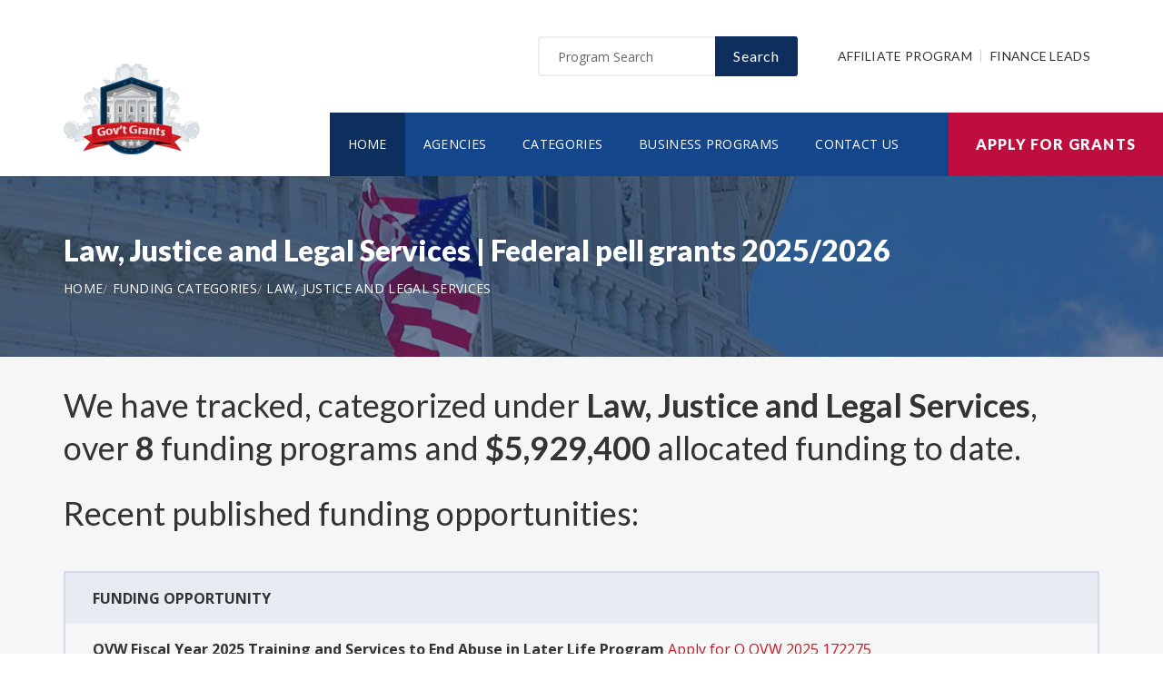

--- FILE ---
content_type: text/html; charset=UTF-8
request_url: https://www.federalpellgrant.info/category/law-justice-and-legal-services
body_size: 5747
content:
<!doctype html>
<html lang="en">

<head>

  <!-- Google Web Fonts
  ================================================== -->

  <link href="https://fonts.googleapis.com/css?family=Open+Sans:300,400,600,700,800%7CLato:300,400,700,900" rel="stylesheet">

  <!-- Basic Page Needs
  ================================================== -->

  <base href="https://www.federalpellgrant.info/">
  <title>Law, Justice and Legal Services | Federal pell grants 2025/2026</title>
  
  <!--meta info-->
  <meta charset="utf-8">
  <meta name="author" content="www.federalpellgrant.info">
  <meta name="keywords" content="">
  <meta name="description" content="Browse and view government and federal funding opportunities categorized under Law, Justice and Legal Services">
  <link rel="canonical" href="https://www.federalpellgrant.info/category/law-justice-and-legal-services" />
  <!-- Mobile Specific Metas
  ================================================== -->
  <meta name="viewport" content="width=device-width, initial-scale=1.0, maximum-scale=1.0, user-scalable=no">

  <!-- Vendor CSS
  ============================================ -->
  
  <link rel="stylesheet" href="v2/font/linea-basic/styles.css">
  <link rel="stylesheet" href="v2/font/linea-ecommerce/styles.css">
  <link rel="stylesheet" href="v2/font/linea-arrows/styles.css">
  <link rel="stylesheet" href="v2/plugins/fancybox/jquery.fancybox.css">
  <link rel="stylesheet" href="v2/plugins/revolution/css/settings.css">
  <link rel="stylesheet" href="v2/plugins/revolution/css/layers.css">
  <link rel="stylesheet" href="v2/plugins/revolution/css/navigation.css">

  <!-- CSS theme files
  ============================================ -->
  <link rel="stylesheet" href="v2/css/bootstrap.min.css">
  <link rel="stylesheet" href="v2/css/fontello.css">
  <link rel="stylesheet" href="v2/css/owl.carousel.css">
  <link rel="stylesheet" href="v2/css/style.css">
  <link rel="stylesheet" href="v2/css/responsive.css">


		<meta name='robots' content='index, follow'>
		
<link rel="shortcut icon" href="images/favicon.ico" type="image/x-icon">
<link rel="icon" href="images/favicon.ico" type="image/x-icon">

	<!--
<script async src="//pagead2.googlesyndication.com/pagead/js/adsbygoogle.js"></script>
<script>
  (adsbygoogle = window.adsbygoogle || []).push({
    google_ad_client: "ca-pub-7491980484785142",
    enable_page_level_ads: true
  });
</script>
-->

</head>

<body>
<script>
window.addEventListener('mouseover', initLandbot, { once: true });
window.addEventListener('touchstart', initLandbot, { once: true });
var myLandbot;
function initLandbot() {
  if (!myLandbot) {
    var s = document.createElement('script');s.type = 'text/javascript';s.async = true;
    s.addEventListener('load', function() {
      var myLandbot = new Landbot.Livechat({
        configUrl: 'https://chats.landbot.io/v3/H-1190840-SWBK33D9X6YW7FXH/index.json',
      });
    });
    s.src = 'https://cdn.landbot.io/landbot-3/landbot-3.0.0.js';
    var x = document.getElementsByTagName('script')[0];
    x.parentNode.insertBefore(s, x);
  }
}
</script>

  <div class="loader"></div>


  <!-- - - - - - - - - - - - - - Wrapper - - - - - - - - - - - - - - - - -->

  <div id="wrapper" class="wrapper-container">

    <!-- - - - - - - - - - - - - Mobile Menu - - - - - - - - - - - - - - -->

    <nav id="mobile-advanced" class="mobile-advanced"></nav>

    <!-- - - - - - - - - - - - - - Header - - - - - - - - - - - - - - - - -->

    <header id="header" class="sticky-header header-3">

      <!-- top-header -->

      <div class="top-header">

        <div class="container">
          
          <div class="row">
            
            <div class="col-lg-3">
              
              <!-- logo -->

              <div class="logo-wrap">

                <a href="https://www.federalpellgrant.info" class="logo"><img src="v2/images/logo_top.png" alt="Government Grants"></a>

              </div>

            </div>
            <div class="col-lg-9">

              <div class="page-options">
                
                <div class="join-us style-3">
                  
                  <div class="newslatter">
                    <form class="join-form" action='search' method='post'>
                      <button type="submit" class="btn btn-style-4 f-right">Search</button>
                      <div class="input-holder">
                        <input type="text" name="query" placeholder="Program Search" value="" onfocus="this.value = '';" onblur="if (this.value == '') {this.value = 'Funding Number Search';}">
                      </div>
                    </form>
                  </div>


                </div>

                <div class="lang-section">
                   <a href='https://www.usgrants.org/affiliate-program'>Affiliate Program</a>
                  <a href='https://www.usgrants.org/finance-leads.html'>Finance Leads</a>
                </div>
                

                
              </div>
              
              <!--main menu-->

              <div class="menu-holder">
                
                <div class="menu-wrap">

                  <div class="nav-item">
                    
                    <!-- - - - - - - - - - - - - - Navigation - - - - - - - - - - - - - - - - -->

                    <nav id="main-navigation" class="main-navigation">
                      <ul id="menu" class="clearfix">
                        <li class="current"><a href="https://www.federalpellgrant.info">Home</a></li>
                        <li class=""><a href="https://www.federalpellgrant.info/agency">Agencies</a></li>
                        <li class=""><a href="https://www.federalpellgrant.info/category">Categories</a></li>
                        <li class=""><a href="https://www.federalpellgrant.info/business">Business Programs</a></li>
                        <li class=""><a href="https://www.federalpellgrant.info/contact">Contact Us</a></li>
                      </ul>
                    </nav>

                    <!-- - - - - - - - - - - - - end Navigation - - - - - - - - - - - - - - - -->

                  </div>

                </div>

              </div>

            </div>

          </div>
        </div>


        <a href="https://www.federalpellgrant.info/apply" class="btn btn-style-6 btn-big">Apply for Grants</a>




      </div>
      
    </header>

    <!-- - - - - - - - - - - - - end Header - - - - - - - - - - - - - - - -->

    <div class="breadcrumbs-wrap" data-bg="v2/images/1920x200.jpg">

      <div class="container">
        
        <h1 class="page-title" style="font-size:2em;">Law, Justice and Legal Services | Federal pell grants 2025/2026</h1>

    <!-- - - - - - - - - - - - - - Breadcrumbs - - - - - - - - - - - - - - - - -->



        <ul class="breadcrumbs">
<li><a href='https://www.federalpellgrant.info' style='color:#ffffff;'>Home</a></li><li><a href='https://www.federalpellgrant.info/category' style='color:#ffffff;'>Funding Categories</a></li><li><a href='https://www.federalpellgrant.info/category/law-justice-and-legal-services' style='color:#ffffff;'>Law, Justice and Legal Services</a></li>        </ul>

    <!-- - - - - - - - - - - - - end Breadcrumbs - - - - - - - - - - - - - - - -->

      </div>

    </div>

    <!-- - - - - - - - - - - - - - Content - - - - - - - - - - - - - - - - -->

    <div id="content">
      
      <div class="page-section-bg type2" style="padding-top:30px;">
        
        <div class="container">
          
          <div class="">

<h3>We have tracked, categorized under <b>Law, Justice and Legal Services</b>, over <b>8</b> funding programs and <b>$5,929,400</b> allocated funding to date.</h3>
<h3 class='section-title'>Recent published funding opportunities:</h3>

		<div class='table-type-1 style-2'><table>
<tr>
<th>Funding Opportunity</th>

</tr>
		
<tr>
<td><a href='https://www.federalpellgrant.info/opportunity/ovw-fiscal-year-2025-training-and-services-to-end-abuse-in-later-life-program/91201'><b>OVW Fiscal Year 2025 Training and Services to End Abuse in Later Life Program</b></a> <a href='apply' style='color:#c71925;'>Apply for O OVW 2025 172275</a><br><br>
Funding Number: <a href='https://www.federalpellgrant.info/opportunity/ovw-fiscal-year-2025-training-and-services-to-end-abuse-in-later-life-program/91201'>O OVW 2025 172275</a>
<br>Agency: <a href='https://www.federalpellgrant.info/agency/office-on-violence-against-women'>Office on Violence Against Women</a>
<br>Funding Amount: $750,000</td>
</tr>
			
<tr>
<td><a href='https://www.federalpellgrant.info/opportunity/travel-logistics-and-language-support-for-km/74505'><b>Travel, Logistics, and Language Support for KM</b></a> <a href='apply' style='color:#c71925;'>Apply for DFOP0010791</a><br><br>
Funding Number: <a href='https://www.federalpellgrant.info/opportunity/travel-logistics-and-language-support-for-km/74505'>DFOP0010791</a>
<br>Agency: <a href='https://www.federalpellgrant.info/agency/bureau-of-international-narcotics-law-enforcement'>Bureau of International Narcotics-Law Enforcement</a>
<br>Funding Amount: $1,250,000</td>
</tr>
			
<tr>
<td><a href='https://www.federalpellgrant.info/opportunity/fy24-addressing-gaps-in-state-and-regional-accreditation-community-policing-development-solicitation/74498'><b>FY24 Addressing Gaps in State and Regional Accreditation -Community Policing Development Solicitation</b></a> <a href='apply' style='color:#c71925;'>Apply for O COPS 2024 172057</a><br><br>
Funding Number: <a href='https://www.federalpellgrant.info/opportunity/fy24-addressing-gaps-in-state-and-regional-accreditation-community-policing-development-solicitation/74498'>O COPS 2024 172057</a>
<br>Agency: <a href='https://www.federalpellgrant.info/agency/community-oriented-policing-services'>Community Oriented Policing Services</a>
<br>Funding Amount: $500,000</td>
</tr>
			
<tr>
<td><a href='https://www.federalpellgrant.info/opportunity/developing-community-engagement-citizen-agency-models-cecam-in-four-communities/60967'><b>Developing Community Engagement Citizen Agency Models (CECAM) in Four Communities</b></a> <a href='apply' style='color:#c71925;'>Apply for INL23CA0003 WHPELSAL CECAM 102522</a><br><br>
Funding Number: <a href='https://www.federalpellgrant.info/opportunity/developing-community-engagement-citizen-agency-models-cecam-in-four-communities/60967'>INL23CA0003 WHPELSAL CECAM 102522</a>
<br>Agency: <a href='https://www.federalpellgrant.info/agency/department-of-state-bureau-of-international-narcotics-law-enforcement'>Department of State, Bureau of International Narcotics-Law Enforcement</a>
<br>Funding Amount: $650,000</td>
</tr>
			
<tr>
<td><a href='https://www.federalpellgrant.info/opportunity/ovw-fiscal-year-2022-violence-against-women-act-vawa-measuring-effectiveness-initiative-mei-application-guidelines/58473'><b>OVW Fiscal Year 2022  Violence Against Women Act (VAWA) Measuring Effectiveness Initiative (MEI)     Application Guidelines</b></a> <a href='apply' style='color:#c71925;'>Apply for O OVW 2022 171005</a><br><br>
Funding Number: <a href='https://www.federalpellgrant.info/opportunity/ovw-fiscal-year-2022-violence-against-women-act-vawa-measuring-effectiveness-initiative-mei-application-guidelines/58473'>O OVW 2022 171005</a>
<br>Agency: <a href='https://www.federalpellgrant.info/agency/department-of-justice-office-on-violence-against-women'>Department of Justice, Office on Violence Against Women</a>
<br>Funding Amount: $1,254,400</td>
</tr>
			
<tr>
<td><a href='https://www.federalpellgrant.info/opportunity/ovw-fiscal-year-2021-grants-to-tribal-governments-to-exercise-special-domestic-violence-criminal-jurisdiction-solicitation/55739'><b>OVW Fiscal Year 2021  Grants to Tribal Governments to  Exercise Special Domestic Violence  Criminal Jurisdiction  Solicitation</b></a> <a href='apply' style='color:#c71925;'>Apply for O OVW 2021 38008</a><br><br>
Funding Number: <a href='https://www.federalpellgrant.info/opportunity/ovw-fiscal-year-2021-grants-to-tribal-governments-to-exercise-special-domestic-violence-criminal-jurisdiction-solicitation/55739'>O OVW 2021 38008</a>
<br>Agency: <a href='https://www.federalpellgrant.info/agency/department-of-justice-office-on-violence-against-women'>Department of Justice, Office on Violence Against Women</a>
<br>Funding Amount: $450,000</td>
</tr>
			
<tr>
<td><a href='https://www.federalpellgrant.info/opportunity/legal-protection-of-the-voting-rights/42417'><b>Legal Protection of the Voting Rights</b></a> <a href='apply' style='color:#c71925;'>Apply for INL17GR0062 INLEAMACEDONIA 7182017</a><br><br>
Funding Number: <a href='https://www.federalpellgrant.info/opportunity/legal-protection-of-the-voting-rights/42417'>INL17GR0062 INLEAMACEDONIA 7182017</a>
<br>Agency: <a href='https://www.federalpellgrant.info/agency/department-of-state-bureau-of-international-narcotics-law-enforcement'>Department of State, Bureau of International Narcotics-Law Enforcement</a>
<br>Funding Amount: $25,000</td>
</tr>
			
<tr>
<td><a href='https://www.federalpellgrant.info/opportunity/copsahtfapplication2017/41548'><b>COPS-AHTF-APPLICATION-2017</b></a> <a href='apply' style='color:#c71925;'>Apply for COPS AHTF APPLICATION 2017</a><br><br>
Funding Number: <a href='https://www.federalpellgrant.info/opportunity/copsahtfapplication2017/41548'>COPS AHTF APPLICATION 2017</a>
<br>Agency: <a href='https://www.federalpellgrant.info/agency/department-of-justice-community-oriented-policing-services'>Department of Justice, Community Oriented Policing Services</a>
<br>Funding Amount: $1,500,000</td>
</tr>
			
<tr>
<td><a href='https://www.federalpellgrant.info/opportunity/programs-to-support-correction-and-probation-reform-in-armenia/41335'><b>Programs to Support Correction and Probation Reform in Armenia</b></a> <a href='apply' style='color:#c71925;'>Apply for INL 17GR0027 EAARMENIA 05 03 2017</a><br><br>
Funding Number: <a href='https://www.federalpellgrant.info/opportunity/programs-to-support-correction-and-probation-reform-in-armenia/41335'>INL 17GR0027 EAARMENIA 05 03 2017</a>
<br>Agency: <a href='https://www.federalpellgrant.info/agency/department-of-state-bureau-of-international-narcotics-law-enforcement'>Department of State, Bureau of International Narcotics-Law Enforcement</a>
<br>Funding Amount: $300,000</td>
</tr>
			</table></div>

<p>&nbsp;</p>
<h3 class="section-title">Grant application guides and resources</h3>

<p class="text-size-big">It is always free to apply for government grants. However the process may be very complex depending on the funding opportunity you are applying for. Let us help you!</p>

<a href="apply" class="btn btn-style-3">Apply for Grants</a>



<p>&nbsp;</p>

<div class='blockquote-holder style-2'>
<blockquote>
<h3 class='section-title'>Inside Our Applicants Portal</h3>
<ul class='custom-list type-2'>
<li><b>Grants Repository</b> - Access current and historic funding opportunities with ease. Thousands of funding opportunities are published every week. We can help you sort through the database and find the eligible ones to apply for.</li>
<li><b>Applicant Video Guides</b> - The grant application process can be challenging to follow. We can help you with intuitive video guides to speed up the process and eliminate errors in submissions.</li>
<li><b>Grant Proposal Wizard</b> - We have developed a network of private funding organizations and investors across the United States. We can reach out and submit your proposal to these contacts to maximize your chances of getting the funding you need.</li>
</ul>
<a href='apply' class='btn btn-style-3'>Access Applicants Portal</a>
</blockquote>
</div>

<p>&nbsp;</p>

<h3 class='section-title'>Premium leads for funding administrators, grant writers, and loan issuers</h3>

<p class='text-size-big'>Thousands of people visit our website for their funding needs every day. When a user creates a grant proposal and files for submission, we pass the information on to funding administrators, grant writers, and government loan issuers.</p>

<p class='text-size-big'>If you manage government grant programs, provide grant writing services, or issue personal or government loans, we can help you reach your audience.</p>

<a href='https://www.usgrants.org/finance-leads.html' class='btn btn-style-3'>Learn More</a>

<p>&nbsp;</p>
	




          </div>

        </div>

      </div>


    </div>

    <!-- - - - - - - - - - - - - end Content - - - - - - - - - - - - - - - -->

    <!-- - - - - - - - - - - - - - Footer - - - - - - - - - - - - - - - - -->

    <footer id="footer" class="footer-3">

      <div class="call-out join-us type2">
        
        <div class="container">

          <div class="row flex-row">
            <div class="col-md-6">
              
              <div class="bg-col-3">
                <div class="widget-events">
                  
                  <h5 class="event-title">Latest Grant Postings</h5>


                  <div class='event-item'>

                    <div class='event-info'>
                      <h6 class='event-link'><a href='https://www.federalpellgrant.info/opportunity/cold-regions-research-and-engineering-laboratory-permafrost-tunnel-research-facility-wetland-restoration-using-engineering-with-nature-solutions/94659'>Cold Regions Research and Engineering Laboratory Permafrost Tunnel Research Facility Wetland Restoration using Engineering with Nature Solutions</a></h6>
                      <div class='event-info-item'>W911KB 25 2 0012</div>
                    </div>
                  </div>

			
                  <div class='event-item'>

                    <div class='event-info'>
                      <h6 class='event-link'><a href='https://www.federalpellgrant.info/opportunity/sustainable-range-study-richardson-training-area-fort-wainwright-and-donnelly-training-area-alaska-sow-25101/94195'>Sustainable Range Study Richardson Training Area, Fort Wainwright and Donnelly Training Area, Alaska (SOW 25-101)</a></h6>
                      <div class='event-info-item'>W911KB 25 2 0010</div>
                    </div>
                  </div>

			
                  <div class='event-item'>

                    <div class='event-info'>
                      <h6 class='event-link'><a href='https://www.federalpellgrant.info/opportunity/single-source-national-longitudinal-study-of-adolescent-to-adult-add-health-wave-vii-u01-clinical-trial-not-allowed/93681'>Single Source: National Longitudinal Study of Adolescent to Adult (Add) Health Wave VII (U01 Clinical Trial Not Allowed)</a></h6>
                      <div class='event-info-item'>RFA AG 26 001</div>
                    </div>
                  </div>

			


                  <a href="agency" class="info-btn">Browse Funding Agencies</a> &middot; 
                  <a href="category" class="info-btn">Browse Funding Categories</a>
                </div>
              </div>

            </div>
            <div class="col-md-6">

              <div class="row flex-row">
                <div class="col-sm-12">
                  
                  <div class="bg-col-4">
                    <h5>Weekly Grant Alerts</h5>
                    <p>Stay up to date via email on new and updated funding opportunities</p>
                      <a href='https://www.usgrants.org/alerts'><button class="btn btn-style-6 btn-big f-right" data-type="submit">Subscribe to Grant Alerts</button></a>
                  </div>

                </div>
                <div class="col-sm-12">
                  
                  <div class="bg-col-5">
                    <h5>Stay <br> Connected</h5>
                    <ul class="social-icons">

                      <li><a><i class="icon-facebook"></i></a></li>
                      <li><a><i class="icon-twitter"></i></a></li>
                      <li><a><i class="icon-instagram-5"></i></a></li>
                      <li><a><i class="icon-youtube-play"></i></a></li>
                      <li><a><i class="icon-flickr"></i></a></li>

                    </ul>
                  </div>

                </div>
              </div>

            </div>
          </div>

        </div>

      </div>

      <div class="main-footer">
        
        <div class="container">
        
          <div class="row">
             <div class="col-sm-6 col-xs-6">
              


              <div class="widget align-center">
                
                <div class="copyright">
                  
                  <div class="paid-by">About Our Website</div>
                  <p>Our website is an established government funding resource portal focused on providing legitimate information, resource, and help on government grants and federal funding. From year 2000 to date, We have become one of the largest and legitimate go-to resources for information on government grants.</p>

                </div>

              </div>

            </div>
            <div class="col-sm-6 col-xs-6">
              
              <div class="widget align-right">
                
                <div class="content-element3">

<a href="apply" class="btn btn-style-6 btn-big">Apply for Grants</a>




                </div>
                <p>Copyright &copy; 2000-2025 <a href='https://www.federalpellgrant.info'>www.federalpellgrant.info</a><br>This website is owned and operated by a private organization and is not affiliated with the United States government.</p>
                <a href="contact" class="link-text">Contact Us</a>

              </div>

            </div>
          </div>

        </div>
        
      </div>

    </footer>

    <!-- - - - - - - - - - - - - end Footer - - - - - - - - - - - - - - - -->

  </div>

  <!-- - - - - - - - - - - - end Wrapper - - - - - - - - - - - - - - -->

  <!-- JS Libs & Plugins
  ============================================ -->
  <script src="v2/js/libs/jquery.modernizr.js"></script>
  <script src="v2/js/libs/jquery-2.2.4.min.js"></script>
  <script src="v2/js/libs/jquery-ui.min.js"></script>
  <script src="v2/js/libs/retina.min.js"></script>
  <script src="v2/plugins/jquery.queryloader2.min.js"></script>
  <script src="v2/plugins/bootstrap.js"></script>


  <!-- JS theme files
  ============================================ -->
  <script src="v2/js/plugins.js"></script>
  <script src="v2/js/script.js"></script>
  
</body>
</html>



--- FILE ---
content_type: text/css
request_url: https://www.federalpellgrant.info/v2/font/linea-ecommerce/styles.css
body_size: 908
content:
@charset "UTF-8";

@font-face {
  font-family: "linea-ecommerce-10";
  src:url("fonts/linea-ecommerce-10.eot");
  src:url("fonts/linea-ecommerce-10.eot?#iefix") format("embedded-opentype"),
    url("fonts/linea-ecommerce-10.woff") format("woff"),
    url("fonts/linea-ecommerce-10.ttf") format("truetype"),
    url("fonts/linea-ecommerce-10.svg#linea-ecommerce-10") format("svg");
  font-weight: normal;
  font-style: normal;

}

[data-icon]:before {
  font-family: "linea-ecommerce-10" !important;
  content: attr(data-icon);
  font-style: normal !important;
  font-weight: normal !important;
  font-variant: normal !important;
  text-transform: none !important;
  speak: none;
  line-height: 1;
  -webkit-font-smoothing: antialiased;
  -moz-osx-font-smoothing: grayscale;
}

[class^="icon-ecommerce-"]:before,
[class*=" icon-ecommerce-"]:before {
  font-family: "linea-ecommerce-10" !important;
  font-style: normal !important;
  font-weight: normal !important;
  font-variant: normal !important;
  text-transform: none !important;
  speak: none;
  line-height: 1;
  -webkit-font-smoothing: antialiased;
  -moz-osx-font-smoothing: grayscale;
}

.icon-ecommerce-bag:before {
  content: "a";
}
.icon-ecommerce-bag-check:before {
  content: "b";
}
.icon-ecommerce-bag-cloud:before {
  content: "c";
}
.icon-ecommerce-bag-download:before {
  content: "d";
}
.icon-ecommerce-bag-minus:before {
  content: "e";
}
.icon-ecommerce-bag-plus:before {
  content: "f";
}
.icon-ecommerce-bag-refresh:before {
  content: "g";
}
.icon-ecommerce-bag-remove:before {
  content: "h";
}
.icon-ecommerce-bag-search:before {
  content: "i";
}
.icon-ecommerce-bag-upload:before {
  content: "j";
}
.icon-ecommerce-banknote:before {
  content: "k";
}
.icon-ecommerce-banknotes:before {
  content: "l";
}
.icon-ecommerce-basket:before {
  content: "m";
}
.icon-ecommerce-basket-check:before {
  content: "n";
}
.icon-ecommerce-basket-cloud:before {
  content: "o";
}
.icon-ecommerce-basket-download:before {
  content: "p";
}
.icon-ecommerce-basket-minus:before {
  content: "q";
}
.icon-ecommerce-basket-plus:before {
  content: "r";
}
.icon-ecommerce-basket-refresh:before {
  content: "s";
}
.icon-ecommerce-basket-remove:before {
  content: "t";
}
.icon-ecommerce-basket-search:before {
  content: "u";
}
.icon-ecommerce-basket-upload:before {
  content: "v";
}
.icon-ecommerce-bath:before {
  content: "w";
}
.icon-ecommerce-cart:before {
  content: "x";
}
.icon-ecommerce-cart-check:before {
  content: "y";
}
.icon-ecommerce-cart-cloud:before {
  content: "z";
}
.icon-ecommerce-cart-content:before {
  content: "A";
}
.icon-ecommerce-cart-download:before {
  content: "B";
}
.icon-ecommerce-cart-minus:before {
  content: "C";
}
.icon-ecommerce-cart-plus:before {
  content: "D";
}
.icon-ecommerce-cart-refresh:before {
  content: "E";
}
.icon-ecommerce-cart-remove:before {
  content: "F";
}
.icon-ecommerce-cart-search:before {
  content: "G";
}
.icon-ecommerce-cart-upload:before {
  content: "H";
}
.icon-ecommerce-cent:before {
  content: "I";
}
.icon-ecommerce-colon:before {
  content: "J";
}
.icon-ecommerce-creditcard:before {
  content: "K";
}
.icon-ecommerce-diamond:before {
  content: "L";
}
.icon-ecommerce-dollar:before {
  content: "M";
}
.icon-ecommerce-euro:before {
  content: "N";
}
.icon-ecommerce-franc:before {
  content: "O";
}
.icon-ecommerce-gift:before {
  content: "P";
}
.icon-ecommerce-graph1:before {
  content: "Q";
}
.icon-ecommerce-graph2:before {
  content: "R";
}
.icon-ecommerce-graph3:before {
  content: "S";
}
.icon-ecommerce-graph-decrease:before {
  content: "T";
}
.icon-ecommerce-graph-increase:before {
  content: "U";
}
.icon-ecommerce-guarani:before {
  content: "V";
}
.icon-ecommerce-kips:before {
  content: "W";
}
.icon-ecommerce-lira:before {
  content: "X";
}
.icon-ecommerce-megaphone:before {
  content: "Y";
}
.icon-ecommerce-money:before {
  content: "Z";
}
.icon-ecommerce-naira:before {
  content: "0";
}
.icon-ecommerce-pesos:before {
  content: "1";
}
.icon-ecommerce-pound:before {
  content: "2";
}
.icon-ecommerce-receipt:before {
  content: "3";
}
.icon-ecommerce-receipt-bath:before {
  content: "4";
}
.icon-ecommerce-receipt-cent:before {
  content: "5";
}
.icon-ecommerce-receipt-dollar:before {
  content: "6";
}
.icon-ecommerce-receipt-euro:before {
  content: "7";
}
.icon-ecommerce-receipt-franc:before {
  content: "8";
}
.icon-ecommerce-receipt-guarani:before {
  content: "9";
}
.icon-ecommerce-receipt-kips:before {
  content: "!";
}
.icon-ecommerce-receipt-lira:before {
  content: "\"";
}
.icon-ecommerce-receipt-naira:before {
  content: "#";
}
.icon-ecommerce-receipt-pesos:before {
  content: "$";
}
.icon-ecommerce-receipt-pound:before {
  content: "%";
}
.icon-ecommerce-receipt-rublo:before {
  content: "&";
}
.icon-ecommerce-receipt-rupee:before {
  content: "'";
}
.icon-ecommerce-receipt-tugrik:before {
  content: "(";
}
.icon-ecommerce-receipt-won:before {
  content: ")";
}
.icon-ecommerce-receipt-yen:before {
  content: "*";
}
.icon-ecommerce-receipt-yen2:before {
  content: "+";
}
.icon-ecommerce-recept-colon:before {
  content: ",";
}
.icon-ecommerce-rublo:before {
  content: "-";
}
.icon-ecommerce-rupee:before {
  content: ".";
}
.icon-ecommerce-safe:before {
  content: "/";
}
.icon-ecommerce-sale:before {
  content: ":";
}
.icon-ecommerce-sales:before {
  content: ";";
}
.icon-ecommerce-ticket:before {
  content: "<";
}
.icon-ecommerce-tugriks:before {
  content: "=";
}
.icon-ecommerce-wallet:before {
  content: ">";
}
.icon-ecommerce-won:before {
  content: "?";
}
.icon-ecommerce-yen:before {
  content: "@";
}
.icon-ecommerce-yen2:before {
  content: "[";
}


--- FILE ---
content_type: application/javascript
request_url: https://www.federalpellgrant.info/v2/js/script.js
body_size: 6165
content:
;(function($){

	'use strict';

	$(function(){

		document.addEventListener("touchstart", function() {},false);

		if ('ontouchstart' in document.documentElement) {
			$('body').css('cursor', 'pointer');
		}

		/* ---------------------------------------------------- */
		/*	Load more											*/
		/* ---------------------------------------------------- */

		if ($('#load-more').length) {
			$('#load-more').on('click',function() {
				$(this).hide('slow');
				$('.portfolio-holder .add-item').show('slow');
			});
	    }

	    /* ---------------------------------------------------- */
		/*	flickr Gallery									    */
		/* ---------------------------------------------------- */

		if ($('#flickr').length) {
				$('#flickr').photostream({
			    api_key: '4ed566a8c1652e0548a2e91832b95db5',
			    user_id: '137251248@N05',
	            image_count: 14
			});

			$('#flickr').on('ps.complete', function () {
			    $(this).justifiedGallery({
			        rowHeight: 260,
			        maxRowHeight: 400,
			        lastRow: 'hide',
			        captions: false,
			        randomize: true,
			        margins: 4
			    });
			});

	    }

		/* ---------------------------------------------------- */
		/*	Items equal height									*/
		/* ---------------------------------------------------- */

		$(window).on('load resize',function() {
			
			//set the starting bigestHeight variable  
		    var biggestHeight = 0;  
		    //check each of them  
		    $('.project > .project-description').each(function(){  
		        //if the height of the current element is  
		        //bigger then the current biggestHeight value  
		        if($(this).height() > biggestHeight){  
		            //update the biggestHeight with the  
		            //height of the current elements  
		            biggestHeight = $(this).height();  
		        }  
		    });  
		    //when checking for biggestHeight is done set that  
		    //height to all the elements  
		    $('.project > .project-description').height(biggestHeight); 
		    
		});

	    /* ---------------------------------------------------- */
		/*	Revolution slider									*/
		/* ---------------------------------------------------- */

	    if ($('#rev-slider').length) {
			jQuery("#rev-slider").revolution({
	            sliderType:"standard",
		    	spinner: "spinner3",
		    	responsiveLevels: [4096,1024,768,480],
		    	delay:6000,
	            navigation: {
	                arrows:{
	                	enable:true,
	                	left: {
							container:"slider",
				            h_align:"left",
				            v_align:"center",
				            h_offset:30,
				            v_offset:0
						},
						right: {
				            container:"slider",
				            h_align:"right",
				            v_align:"center",
				            h_offset:30,
				            v_offset:0
						}
	                }
	            },
	            gridwidth:1140,
	            gridheight:700
	        });

	    }

	    if ($('#rev-slider-container').length) {
	    	jQuery("#rev-slider-container").revolution({
	    		sliderType:"standard",
		    	spinner: "spinner3",
		    	sliderLayout:"auto",
		    	responsiveLevels: [1024,778,480],
		    	delay:6000,
	            navigation: {
	                arrows:{
	                	enable:true,
	                	left: {
							container:"slider",
				            h_align:"left",
				            v_align:"center",
				            h_offset:20,
				            v_offset:0
						},
						right: {
				            container:"slider",
				            h_align:"right",
				            v_align:"center",
				            h_offset:20,
				            v_offset:0
						}
	                }
	            }
	        });
	    }

	    /* ---------------------------------------------------- */
		/*	Chose donate									    */
		/* ---------------------------------------------------- */

	    if ($('#chose-donate').length){
	    	$(".chose-item").on('click',function() {
	            $(this).addClass('active').siblings().removeClass('active');
	            return false;
	        });
	    }

	    /* ---------------------------------------------------- */
		/*	Menu switcher									    */
		/* ---------------------------------------------------- */

		if ($('#navbar-menu').length){

			$(window).on("load",function(){

				$(".navbar-toggle").on('click',function() {
					$(this).toggleClass('active');
		            $('#navbar-menu').toggleClass('open-navbar');
		            return false;
		        });

		        var $win = $('.wrapper-container'); // or $box parent container
				var $box = $("#navbar-menu");
				
			 	$win.on("click.Bst", function(event){		
					if ( 
		            $box.has(event.target).length === 0 //checks if descendants of $box was clicked
		            &&
		            !$box.is(event.target) //checks if the $box itself was clicked
			        ){
						$('#navbar-menu').removeClass('open-navbar');
						$(".navbar-toggle").removeClass('active');
					}
				});

				$("#navbar-close").on('click',function() {
		            $('#navbar-menu').removeClass('open-navbar');
		            return false;
		        });

		        $("li.dropdown > a").on('click',function() {
		            $(this).next('.sub-menu-wrap').slideToggle(400);
		            return false;
		        });
				  
			});

		}

		/* ---------------------------------------------------- */
		/*	Menu switcher									    */
		/* ---------------------------------------------------- */

		if ($('.tribe-events-filters').length){

			$('#tribe_events_filters_toggle').on('click', function() {
				$('.tribe-events-filters').addClass('show-filter');
			});

			$('#tribe_events_filters_close_filters').on('click', function() {
				$('.tribe-events-filters').removeClass('show-filter');
			});

			$('.tribe-events-filters-group-heading').on('click', function() {
				$(this).parent('.tribe_events_filter_item').toggleClass('active');
			});

		}

	    /* ---------------------------------------------------- */
        /*	Isotope												*/
        /* ---------------------------------------------------- */

		$( window ).on('load', function() {

		  	var $container = $('.isotope');
		    // filter buttons
		    $('#filters button').on('click', function(){
		    	var $this = $(this);
		        // don't proceed if already selected
		        if ( !$this.hasClass('is-checked') ) {
		          $this.parents('#options').find('.is-checked').removeClass('is-checked');
		          $this.addClass('is-checked');
		        }
				var selector = $this.attr('data-filter');
				$container.isotope({  itemSelector: '.item', filter: selector });
				return false;
		    });

		    $.mad_core.isotope();
		     
		});

		/* ---------------------------------------------------- */
        /*	Gallery carousel									*/
        /* ---------------------------------------------------- */

	  	var pageCarousel = $('.owl-carousel');

		if(pageCarousel.length){

			$('.owl-carousel').not('#thumbnails').each(function(){
	
				/* Max items counting */
				var max_items = $(this).data('max-items');
				var tablet_items = max_items;
				if(max_items > 1){
					tablet_items = max_items - 1;
				}
				var mobile_items = 1;

				var autoplay_carousel = $(this).data('autoplay');

				var center_carousel = $(this).data('center');

				var item_margin = $(this).data('item-margin');

				var item_dots = $(this).data('dots');
				
				/* Install Owl Carousel */
				$(this).owlCarousel({
				    smartSpeed : 450,
				    nav : true,
				    loop  : true,
				    autoplay : autoplay_carousel,
				    center: center_carousel,
				    autoplayTimeout: 3000,
				    navText : false,
				    margin: item_margin,
				    lazyLoad: true,
					dots: true,
      				dotsData: item_dots,
				    rtl: $.mad_core.SUPPORT.ISRTL ? true : false,
				    responsiveClass:true,
				    responsive : {
				        0:{
				            items:mobile_items
				        },
				        481:{
				            items:tablet_items
				        },
				        992:{
				            items:max_items
				        }
				    }
				});


			});

			$('.custom-owl-prev').on('click',function(){

				$('.owl-carousel').trigger('prev.owl.carousel');

				return false;

			});

			$('.custom-owl-next').on('click',function(){

				$('.owl-carousel').trigger('next.owl.carousel');

				return false;

			});

			if($('#thumbnails').length){
				$('#thumbnails').each(function(){
					
					/* Max items counting */
					var data = $(this).data();
					var max_items = $(this).data('max-items');
					var tablet_items = max_items;
					if(max_items > 1){
						tablet_items = max_items - 1;
					}
					var mobile_items = 1;

					var autoplay_carousel = $(this).data('autoplay');
					
					$(this).owlCarousel({
						items : max_items,
						URLhashListener : false,
						navSpeed : 800,
						nav : false,
						loop : false,
						margin: 10,
						rtl: $.mad_core.SUPPORT.ISRTL ? true : false,
						navText:false,
						responsive : {
					        0:{
					            items:tablet_items
					        },
					        481:{
					            items:max_items
					        },
					        1200:{
					            items:max_items
					        }
					    }
				    });
				});
			    
			}
		}

		/* ---------------------------------------------------- */
        /*	SmoothScroll										*/
        /* ---------------------------------------------------- */

		try {
			$.browserSelector();
			var $html = $('html');
			if ( $html.hasClass('chrome') || $html.hasClass('ie11') || $html.hasClass('ie10') ) {
				$.smoothScroll();
			}
		} catch(err) {}

		/* ---------------------------------------------------- */
        /*	Custom Select										*/
        /* ---------------------------------------------------- */

		if ($('.custom-select').length) {
			$('.custom-select').madCustomSelect();
		}

		/* ---------------------------------------------------- */
		/*	Background size screen								*/
		/* ---------------------------------------------------- */

	    if ($('.media-holder.full-src').length) {

	    	$(window).on('load resize',function(){
		        $('.media-holder').css('height', window.innerHeight+'px');
		    });

	    }

		/* ---------------------------------------------------- */
        /*	Tabs												*/
        /* ---------------------------------------------------- */

        $(window).on("load",function(){

        	var tabs = $('.tabs-section');
			if(tabs.length){
				tabs.tabs({
					beforeActivate: function(event, ui) {
				        var hash = ui.newTab.children("li a").attr("href");
				   	},
					hide : {
						effect : "fadeOut",
						duration : 450
					},
					show : {
						effect : "fadeIn",
						duration : 450
					},
					updateHash : false
				});
			}

			/* ------------------------------------------------
				Tabs - opacity
			------------------------------------------------ */

			var tabs = $('.mad-tabs');

			if(tabs.length){

				tabs.MadTabs({
					easing: 'easeOutQuint',
					speed: 600,
					cssPrefix: 'mad-'
				});

			}

        });

		/* ---------------------------------------------------- */
        /*	Newsletter											*/
        /* ---------------------------------------------------- */

	    var subscribe = $('[id^="newsletter"]');
	      subscribe.append('<div class="message-container-subscribe"></div>');
	      var message = $('.message-container-subscribe'),text;

	      subscribe.on('submit',function(e){
	        var self = $(this);
	        
	        if(self.find('input[type="email"]').val() == ''){
	          text = "Please enter your e-mail!";
	          message.html('<div class="alert-box warning"><p>'+text+'</p></div>')
	            .slideDown()
	            .delay(4000)
	            .slideUp(function(){
	              $(this).html("");
	            });

	        }else{
	          self.find('span.error').hide();
	          $.ajax({
	            type: "POST",
	            url: "bat/newsletter.php",
	            data: self.serialize(), 
	            success: function(data){
	              if(data == '1'){
	                text = "Your email has been sent successfully!";
	                message.html('<div class="alert-box success"><p>'+text+'</p></div>')
	                  .slideDown()
	                  .delay(4000)
	                  .slideUp(function(){
	                    $(this).html("");
	                  })
	                  .prevAll('input[type="email"]').val("");
	              }else{
	                text = "Invalid email address!";
	                message.html('<div class="alert-box error"></i><p>'+text+'</p></div>')
	                  .slideDown()
	                  .delay(4000)
	                  .slideUp(function(){
	                    $(this).html("");
	                  });
	              }
	            }
	          });
	        }
	        e.preventDefault();
	    });

		/* ---------------------------------------------------- */
        /*	Loader												*/
        /* ---------------------------------------------------- */

		if($('.loader').length){

        	$("body").queryLoader2({
		        backgroundColor: '#14468c',
		        barColor : '#bf0d3e',
		        barHeight: 4,
		        deepSearch:true,
		        minimumTime:1000,
		        onComplete: function(){
		        	$(".loader").fadeOut('200');
		        }
	      	});

        }

		/* ---------------------------------------------------- */
        /*	Sticky menu											*/
        /* ---------------------------------------------------- */

		$('body').Temp({
			sticky: true
		});

		/* ---------------------------------------------------- */
        /*	SmoothScroll										*/
        /* ---------------------------------------------------- */

		try {
			$.browserSelector();
			var $html = $('html');
			if ( $html.hasClass('chrome') || $html.hasClass('ie11') || $html.hasClass('ie10') ) {
				$.smoothScroll();
			}
		} catch(err) {}

		/* ------------------------------------------------
		Instagram Feed
		------------------------------------------------ */

	    if($('.instagram-feed').length){

	    	$('#instafeed').each(function(){

	    		var insta_items = $(this).data('instagram');

	    		var feed = new Instafeed({
			      target: 'instafeed',
			      tagName: 'living',
			      limit: insta_items,
			      get: 'user',
			      userId: 6147419631,
			      accessToken: '6147419631.1677ed0.1742f4ec1cbc488da871b09de5e6e7a1',
			      clientId: 'd38b6ce81bf644e9b5818371725ebc5e',
			      resolution: 'standard_resolution',
			      template: '<div class="nv-instafeed-item"><a href="{{image}}" title="{{location}}" data-fancybox="instagram"><img src="{{image}}" /></a></div>'
			    });
			      
			    feed.run();

	    	});

	    }

	    if($('.instagram-carousel').length){

	    	$('#instafeed').each(function(){

	    		var feed = new Instafeed({
			      target: 'instafeed',
			      tagName: 'living',
			      limit: 6,
			      get: 'user',
			      userId: 6147419631,
			      accessToken: '6147419631.1677ed0.1742f4ec1cbc488da871b09de5e6e7a1',
			      clientId: 'd38b6ce81bf644e9b5818371725ebc5e',
			      resolution: 'standard_resolution',
			      template: '<div class="nv-instafeed-item"><a href="{{image}}" title="{{location}}" data-fancybox="instagram"><img src="{{image}}" /></a></div>',
			        after: function() {
				        $('#instafeed').addClass('owl-carousel').owlCarousel({
				            items: 1,
				            nav : true,
				            dots: false,
						    loop  : true,
						    autoplay : true,
						    navText: false
				        });
				    }
			    });
			      
			    feed.run();

	    	});

	    }

	    /* ------------------------------------------------
		Twitter Feed
		------------------------------------------------ */

	    if($("#twitter").length){

    		$('#twitter').tweet({

			    modpath: 'plugins/twitter/',
			    username: "velikorodnov",
			    count: 3,
			    loading_text: 'loading twitter feed...'
			    /* etc... */

			});

			if ($('.widget-twitter').hasClass('two-tweet')) {
				$('.tweet_list > li').append('<div class="wrapper"><div class="entry-meta"><time class="entry-date" datetime="2018-03-25">March 25, 2018</time></div><div class="slash-list"><a href="#">Retweet</a><a href="#">Favorite</a></div></div>');
			} else {
				$('.tweet_list > li').append('<div class="entry-meta"><time class="entry-date" datetime="2018-03-25">March 25, 2018</time></div><div class="slash-list"><a href="#">Retweet</a><a href="#">Favorite</a></div>');
			}

		}

		if($(".tw-list").length){

    		$('.tw-list').tweet({

			    modpath: 'plugins/twitter/',
			    username: "velikorodnov",
			    count: 6,
			    loading_text: 'loading twitter feed...'
			    /* etc... */

			});
		}

		if($(".tweets").length){

			var follow = $(".tweets"),
			config = {
				modpath: 'plugins/twitter/',
			    username: "velikorodnov",
			    count: 3,
			}

			$(".tweets").each(function(){

				var self = $(this);

				self.tweet(config);
				var owl = self.data('owlCarousel');

				var owlConfig = {
					smartSpeed : 450,
				    autoplay : true,
				    autoplayTimeout: 3000,
				    navText : false,
				    lazyLoad: true,
					nav:true,
					loop: true,
					items: 1
				}
				self.children('.tweet_list').addClass('owl-carousel').owlCarousel(owlConfig);

			});
		}

		/* ------------------------------------------------
		Facebook Feed
		------------------------------------------------ */

		

		/* ---------------------------------------------------- */
		/*	Countdown											*/
		/* ---------------------------------------------------- */

		$('.countdown').each(function(){
			var $this = $(this),
				endDate = $this.data(),
				until = new Date(
					endDate.year,
					endDate.month || 0,
					endDate.day || 1,
					endDate.hours || 0,
					endDate.minutes || 0,
					endDate.seconds || 0
				);
			// initialize
			$this.countdown({
				until : until,
				format : 'dHMS',
				labels : ['years', 'month', 'weeks', 'days', 'hours', 'minutes', 'seconds']
			});
		});
		
		/* ---------------------------------------------------- */
        /*	Price Scale										    */
        /* ---------------------------------------------------- */

		var slider;
		if($('#price').length){
			slider = $('#price').slider({ 
		 		animate: true,
				range: true,
				values: [ 1, 99 ],
				min: 1,
				max: 99,
				slide : function(event ,ui){
					$('.range-values').find('.first-limit').val('$' + ui.values[0] + ',000');
					$('.range-values').find('.last-limit').val('$' + ui.values[1] + ',000');
				}
			});
		}
		if($('#distance').length){
			slider = $( "#distance" ).slider({
				animate: true,
			    value: 0,
			    min: 0,
			    max: 1000,
			    step: 1,
			    slide: function( event, ui ) {
			       $( "#amount" ).val(  ui.value + " km" );
			       $( "#total" ).val(  "Total: $ " + ui.value );
			    }
		    });
		    $( "#amount" ).val( $( "#distance" ).slider( "value" ) + " km" );
		    $( "#total" ).val( "Total: $ " +  $( "#distance" ).slider( "value" ) );
		}
		

		/* ---------------------------------------------------- */
        /*	Accordion & Toggle									*/
        /* ---------------------------------------------------- */

		var aItem = $('.accordion:not(.toggle) .accordion-item'),
			link = aItem.find('.a-title'),
			$label = aItem.find('label'),
			aToggleItem = $('.accordion.toggle .accordion-item'),
			tLink = aToggleItem.find('.a-title');

			aItem.add(aToggleItem).children('.a-title').not('.active').next().hide();

		function triggerAccordeon($item) {
			$item
			.addClass('active')
			.next().stop().slideDown()
			.parent().siblings()
			.children('.a-title')
			.removeClass('active')
			.next().stop().slideUp();
		}


		if ($label.length) {
			$label.on('click',function(){
				triggerAccordeon($(this).closest('.a-title'))
			});
		} else {
			link.on('click',function(){
				triggerAccordeon($(this))
			});
		}

		tLink.on('click',function(){
			$(this).toggleClass('active')
			.next().stop().slideToggle();

		});

		/* ---------------------------------------------------- */
        /*	Quantity											*/
        /* ---------------------------------------------------- */

		var q = $('.quantity');

		q.each(function(){
			var $this = $(this),
				button = $this.children('button'),
				input = $this.children('input[type="text"]'),
				val = +input.val();

			button.on('click',function(){
				if($(this).hasClass('qty-minus')){
					if(val === 1) return false;
					input.val(--val);
				}
				else{
					input.val(++val);
				}
			});
		});

		/* ---------------------------------------------------- */
        /*	Contact Form										*/
        /* ---------------------------------------------------- */

		if ($('#contact-form').length){

			var cf = $('#contact-form');
			cf.append('<div class="message-container"></div>');

			cf.on("submit",function(event){

				var self = $(this),text;

				var request = $.ajax({
					url:"bat/mail.php",
					type : "post",
					data : self.serialize()
				});

				request.then(function(data){
					if(data == "1"){

						text = "Your message has been sent successfully!";

						cf.find('input:not([type="submit"]),textarea').val('');

						$('.message-container').html('<div class="alert-box success"><i class="icon-smile"></i><p>'+text+'</p></div>')
							.delay(150)
							.slideDown(300)
							.delay(4000)
							.slideUp(300,function(){
								$(this).html("");
							});

					}
					else{
						if(cf.find('textarea').val().length < 20){
							text = "Message must contain at least 20 characters!"
						}
						if(cf.find('input').val() == ""){
							text = "All required fields must be filled!";
						}
						$('.message-container').html('<div class="alert-box error"><i class="icon-warning"></i><p>'+text+'</p></div>')
							.delay(150)
							.slideDown(300)
							.delay(4000)
							.slideUp(300,function(){
								$(this).html("");
							});
					}
				},function(){
					$('.message-container').html('<div class="alert-box error"><i class="icon-warning"></i><p>Connection to server failed!</p></div>')
							.delay(150)
							.slideDown(300)
							.delay(4000)
							.slideUp(300,function(){
								$(this).html("");
							});
				});

				event.preventDefault();

			});

		}

		/* ---------------------------------------------------- */
		/*	Demo switcher									    */
		/* ---------------------------------------------------- */

		$(window).on("load",function(){

			$(".btn-demo").on('click',function() {
	            $('.demo-sw').toggleClass('open');
	            return false;
	        });

	        var $win = $('.wrapper-container'); // or $box parent container
			var $box = $(".demo-sw");
			var $sb = $(".btn-demo");
			
		 	$win.on("click.Bst", function(event){		
				if ( 
	            $box.has(event.target).length == 0 //checks if descendants of $box was clicked
	            &&
	            !$box.is(event.target) //checks if the $box itself was clicked
	            &&
	            !$sb.is(event.target) //checks if the $box itself was clicked
		        ){
					$('.demo-sw').removeClass('open');;
				}
			});
			  
		});

		/* ---------------------------------------------------- */
		/*	Animate a regular anchor navigation					*/
		/* ---------------------------------------------------- */

	    if ($('a.animated').length) {

	    	$('body').localScroll({
	           hash: true,
	           filter: '.animated',
	           onBefore: function(){
                 this.offset = -200;
               }
	        });

	    }

	    /* ---------------------------------------------------- */
		/*	Elevate zoom										*/
		/* ---------------------------------------------------- */

		if($('[data-zoom-image]').length){

			var button = $('.qv-preview');

			$("#zoom-image").elevateZoom({
				gallery:'thumbnails',
				galleryActiveClass: 'active',
				zoomType: "inner",
				cursor: "crosshair",
				responsive:true,
			    zoomWindowFadeIn: 500,
				zoomWindowFadeOut: 500,
				easing:true,
				lensFadeIn: 500,
				lensFadeOut: 500
			});

		}

		/* ---------------------------------------------------- */
		/*	Google Maps											*/
		/* ---------------------------------------------------- */

		if ($('#googleMap').length) {

			$(document).ready(function() {

				var myCenter = new google.maps.LatLng(30.2259488, -97.7145152);

				function loadMap() {
				  	var mapProp = {
					    center: myCenter,
					    zoom:13,
					    mapTypeId:google.maps.MapTypeId.ROADMAP

					};

					var map = document.getElementById('googleMap');

					if(map !== null){

				    	var map = new google.maps.Map(document.getElementById("googleMap"),mapProp);

					}

		            var marker = new google.maps.Marker({
		               position:myCenter,
		               map: map,
		               icon: 'images/map_marker.png'
		            });
		            
		            marker.setMap(map);

		            //Zoom to 7 when clicked on marker
		            google.maps.event.addListener(marker,'click',function() {
		               map.setZoom(9);
		               map.setCenter(marker.getPosition());
		            });

				}
				google.maps.event.addDomListener(window, 'load', loadMap);

			});
			
		}

		if ($('#googleMap2').length) {

			$(document).ready(function() {

				var myCenter = new google.maps.LatLng(30.2259488, -97.7145152);

				function loadMap() {
				  	var mapProp = {
					    center: myCenter,
					    zoom:13,
					    mapTypeId:google.maps.MapTypeId.ROADMAP

					};

					var map = document.getElementById('googleMap2');

					if(map !== null){

				    	var map = new google.maps.Map(document.getElementById("googleMap2"),mapProp);

					}

					var marker = new google.maps.Marker({
		               position:myCenter,
		               map: map,
		               icon: 'images/map_marker.png'
		            });
		            
		            marker.setMap(map);

		            //Zoom to 7 when clicked on marker
		            google.maps.event.addListener(marker,'click',function() {
		               map.setZoom(9);
		               map.setCenter(marker.getPosition());
		            });

				}
				google.maps.event.addDomListener(window, 'load', loadMap);

			});
			
		}

	});

})(jQuery);